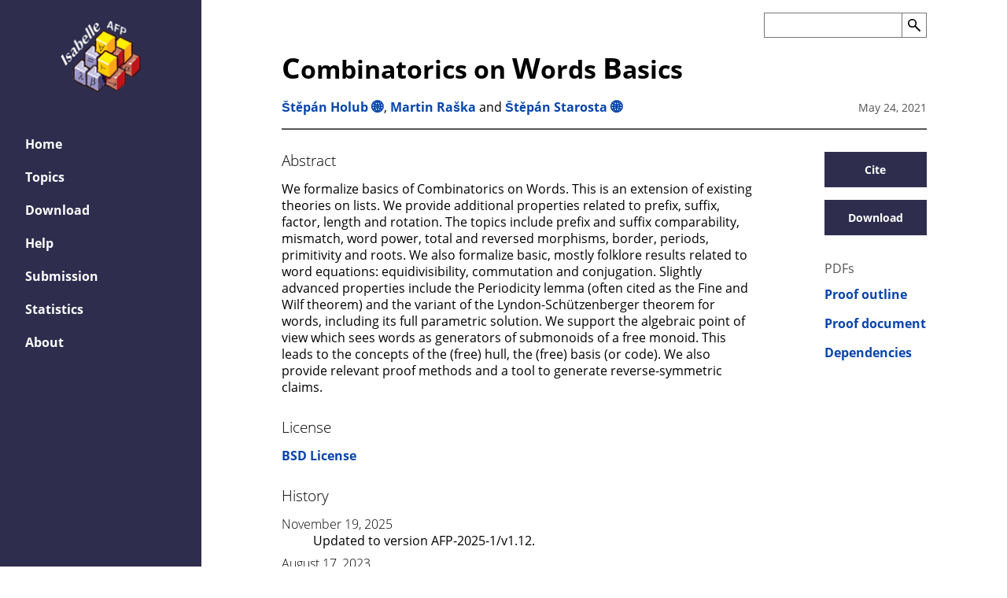

--- FILE ---
content_type: text/html
request_url: https://www.isa-afp.org/entries/Combinatorics_Words.html
body_size: 3460
content:
<!DOCTYPE html>
<html lang="en"><head>
  <meta charset="utf-8">
  <meta name="viewport" content="width=device-width, initial-scale=1">
    <title>Combinatorics on Words Basics - Archive of Formal Proofs</title>
    <meta name="description" content="Combinatorics on Words Basics in the Archive of Formal Proofs">
    <meta property="og:description" content="Combinatorics on Words Basics in the Archive of Formal Proofs">
    <meta property="og:title" content="Combinatorics on Words Basics">
    <meta property="og:url" content="https://isa-afp.org/entries/Combinatorics_Words.html">
    <meta property="og:image" content="https://isa-afp.org/images/afp.png">
    <meta property="og:type" content="article">
  <link rel="stylesheet" type="text/css" href="../css/front.min.css">
  <link rel="icon" href="../images/favicon.ico" type="image/icon">
    
    <script>
      MathJax = {
        tex: {
          inlineMath: [["$", "$"], ["\\(", "\\)"]]
        },
        processEscapes: true,
        svg: {
          fontCache: "global"
        }
      };
    </script>
    <script id="MathJax-script" async src="../js/mathjax/es5/tex-mml-chtml.js">
    </script>

  <script src="../js/util.js"></script>
  <script src="../js/flexsearch.bundle.js"></script>
  <script src="../js/search-autocomplete.js"></script>
    <script src="../js/obfuscate.js"></script>
    <script src="../js/entries.js"></script>
</head>

  <body class="mathjax_ignore">
    <aside><div id="menu-toggle">
  <input id="toggle" type="checkbox">
  <label for="toggle">
    <span>menu</span>
    <img src="../images/menu.svg" alt="Menu">
  </label>
  <a href="../" class="logo-link">
    <img src="../images/afp.png" alt="Logo of the Archive of Formal Proofs" class="logo">
  </a>
  <nav id="menu">
    <div>
      <a href="../" class="logo-link">
        <img src="../images/afp.png" alt="Logo of the Archive of Formal Proofs" class="logo">
      </a>
      <ul>
          <li >
            <a href="../">Home</a>
          </li>
          <li >
            <a href="../topics/">Topics</a>
          </li>
          <li >
            <a href="../download/">Download</a>
          </li>
          <li >
            <a href="../help/">Help</a>
          </li>
          <li >
            <a href="../submission/">Submission</a>
          </li>
          <li >
            <a href="../statistics/">Statistics</a>
          </li>
          <li >
            <a href="../about/">About</a>
          </li>
      </ul>
    </div>
  </nav>
</div>
    </aside>

    <div class="content entries"><header>
    <form autocomplete="off" action="../search/">
      <div class="form-container">
        <input id="search-input" name="s" type="search" size="31" maxlength="255" value=""
               aria-label="Search the AFP" list="autocomplete"><button id="search-button" type="submit">
          <img src="../images/search.svg" alt="Search">
        </button>
        <datalist id="autocomplete"></datalist>
      </div>
    </form>
  <h1>
    <span class='first'>C</span>ombinatorics on <span class='first'>W</span>ords <span class='first'>B</span>asics
  </h1>
  <div>
      <p><a href="../authors/holub/">Štěpán Holub</a> <a href="https://www2.karlin.mff.cuni.cz/~holub/">🌐</a>, <a href="../authors/raska/">Martin Raška</a> and <a href="../authors/starosta/">Štěpán Starosta</a> <a href="https://staroste.pages.fit/">🌐</a>
      </p>
      <p class="date">May 24, 2021</p>
  </div>
</header>
      <div>
  <main>

    <h3>Abstract</h3>
    <div class="abstract mathjax_process">We formalize basics of Combinatorics on Words. This is an extension of
existing theories on lists. We provide additional properties related
to prefix, suffix, factor, length and rotation. The topics include
prefix and suffix comparability, mismatch, word power, total and
reversed morphisms, border, periods, primitivity and roots. We also
formalize basic, mostly folklore results related to word equations:
equidivisibility, commutation and conjugation. Slightly advanced
properties include the Periodicity lemma (often cited as the Fine and
Wilf theorem) and the variant of the Lyndon-Schützenberger theorem for
words, including its full parametric solution. We support the algebraic point of view which sees words as generators of submonoids of a free monoid. This leads to the concepts of the (free) hull, the (free) basis (or code). We also provide relevant proof methods and a tool to generate reverse-symmetric claims.</div>

    <h3>License</h3>
    <div>
        <a href="https://isa-afp.org/LICENSE">BSD License</a>
    </div>
      <h3>History</h3>
      <dl>
          <dt>November 19, 2025</dt>
          <dd>Updated to version AFP-2025-1/v1.12.
</dd>
          <dt>August 17, 2023</dt>
          <dd>Updated to version v1.10.1.
</dd>
          <dt>August 24, 2022</dt>
          <dd>Many updates and additions. New theories: Border_Array, Morphisms, Equations_Basic, and Binary_Code_Morphisms.
</dd>
      </dl>
      <h3>Topics</h3>
      <ul>
          <li><a href="../topics/computer-science/automata-and-formal-languages/">Computer science/Automata and formal languages</a></li>
      </ul>
      <h3>Related publications</h3>
      <ul>
        <li>Holub, Š., &amp; Starosta, Š. (2021). Formalization of Basic Combinatorics on Words. In L. Cohen &amp; C. Kaliszyk (Eds.), <i>LIPIcs, Volume 193, ITP 2021</i> (No.22; Vol. 193, pp. 22:1–22:17). Schloss Dagstuhl – Leibniz-Zentrum für Informatik. https://doi.org/10.4230/LIPICS.ITP.2021.22</li>
        <li>Holub, Š., Raška, M., & Starosta, Š. (2023). Binary Codes that do not Preserve Primitivity. Journal of Automated Reasoning, 67(3). <a href="https://doi.org/10.1007/s10817-023-09674-2">https://doi.org/10.1007/s10817-023-09674-2</a>
</li>
        <li>Klouda, K., & Starosta, Š. (2024). The number of primitive words of unbounded exponent in the language of an HD0L-system is finite. Journal of Combinatorial Theory, Series A, 206, 105904. <a href="https://doi.org/10.1016/j.jcta.2024.105904">https://doi.org/10.1016/j.jcta.2024.105904</a>
</li>
        <li><a href="https://arxiv.org/abs/2104.11622">Producing symmetrical facts for lists induced by the list reversal mapping in Isabelle/HOL</a></li>
        <li><a  href="https://gitlab.com/formalcow/combinatorics-on-words-formalized">Development repository</a></li>
      </ul>
      <h3>Session Combinatorics_Words</h3>
      <ul>
          <li><a href="../thys/AFP/Combinatorics_Words/Arithmetical_Hints.html">Arithmetical_Hints</a></li>
          <li><a href="../thys/AFP/Combinatorics_Words/Reverse_Symmetry.html">Reverse_Symmetry</a></li>
          <li><a href="../thys/AFP/Combinatorics_Words/CoWBasic.html">CoWBasic</a></li>
          <li><a href="../thys/AFP/Combinatorics_Words/Border_Array.html">Border_Array</a></li>
          <li><a href="../thys/AFP/Combinatorics_Words/Submonoids.html">Submonoids</a></li>
          <li><a href="../thys/AFP/Combinatorics_Words/Morphisms.html">Morphisms</a></li>
          <li><a href="../thys/AFP/Combinatorics_Words/Periodicity_Lemma.html">Periodicity_Lemma</a></li>
          <li><a href="../thys/AFP/Combinatorics_Words/Lyndon_Schutzenberger.html">Lyndon_Schutzenberger</a></li>
          <li><a href="../thys/AFP/Combinatorics_Words/Binary_Code_Morphisms.html">Binary_Code_Morphisms</a></li>
          <li><a href="../thys/AFP/Combinatorics_Words/Equations_Basic.html">Equations_Basic</a></li>
      </ul>

    <div class="flex-wrap">
        <div>
          <h3>Depends on</h3>
          <ul class="horizontal-list">
              <li><a href="../entries/List_Power.html">Power Operator for Lists</a></li>
          </ul>
        </div>
        <div>
          <h3>Used by</h3>
          <ul class="horizontal-list">
              <li><a href="../entries/Combinatorics_Words_Graph_Lemma.html">Graph Lemma</a></li>
              <li><a href="../entries/Combinatorics_Words_Lyndon.html">Lyndon words</a></li>
              <li><a href="../entries/Binary_Code_Imprimitive.html">Binary codes that do not preserve primitivity</a></li>
              <li><a href="../entries/Two_Generated_Word_Monoids_Intersection.html">Intersection of two monoids generated by two element codes</a></li>
          </ul>
        </div>
    </div>
  </main>

  <nav class="links">
    <a class="popup-button" href="#cite-popup">Cite</a>
    <a class="popup-button" href="#download-popup">Download</a>
    <h4>PDFs</h4>
    <a href="https://www.isa-afp.org/browser_info/current/AFP/Combinatorics_Words/outline.pdf">Proof outline</a>
    <a href="https://www.isa-afp.org/browser_info/current/AFP/Combinatorics_Words/document.pdf">Proof document</a>
    <a href="https://www.isa-afp.org/browser_info/current/AFP/Combinatorics_Words/session_graph.pdf">Dependencies</a>
  </nav>

  <div id="cite-popup" class="overlay">
    <a class="cancel" href="#"></a>
    <div class="popup">
      <h2>Cite</h2>
      <a class="close" href="#">&times;</a>
      <div>
        <p style="display:none;" id="bibtex-filename">Combinatorics_Words-AFP</p>
        <pre id="copy-text">@article{Combinatorics_Words-AFP,
  author  = {Štěpán Holub and Martin Raška and Štěpán Starosta},
  title   = {Combinatorics on Words Basics},
  journal = {Archive of Formal Proofs},
  month   = {May},
  year    = {2021},
  note    = {\url{https://isa-afp.org/entries/Combinatorics_Words.html},
             Formal proof development},
  ISSN    = {2150-914x},
}</pre>
        <button id="copy-bibtex">Copy</button> <a id="download-bibtex">Download</a>
      </div>
    </div>
  </div>

  <div id="download-popup" class="overlay">
    <a class="cancel" href="#"></a>
    <div class="popup">
      <h2>Download</h2>
      <a class="close" href="#">&times;</a>
      <a href="https://www.isa-afp.org/release/afp-Combinatorics_Words-current.tar.gz" download>
        Download latest</a>
        <p>Older releases:</p>
        <ul>
            <li>
              <a href="https://www.isa-afp.org/release/afp-Combinatorics_Words-2025-12-19.tar.gz">
                Dec 19, 2025
              </a>
              : Isabelle2025-1
            </li>
            <li>
              <a href="https://www.isa-afp.org/release/afp-Combinatorics_Words-2025-03-17.tar.gz">
                Mar 17, 2025
              </a>
              : Isabelle2025
            </li>
            <li>
              <a href="https://www.isa-afp.org/release/afp-Combinatorics_Words-2024-05-26.tar.gz">
                May 26, 2024
              </a>
              : Isabelle2024
            </li>
            <li>
              <a href="https://www.isa-afp.org/release/afp-Combinatorics_Words-2023-09-13.tar.gz">
                Sep 13, 2023
              </a>
              : Isabelle2023
            </li>
            <li>
              <a href="https://www.isa-afp.org/release/afp-Combinatorics_Words-2022-10-27.tar.gz">
                Oct 27, 2022
              </a>
              : Isabelle2022
            </li>
            <li>
              <a href="https://www.isa-afp.org/release/afp-Combinatorics_Words-2021-12-14.tar.gz">
                Dec 14, 2021
              </a>
              : Isabelle2021-1
            </li>
            <li>
              <a href="https://www.isa-afp.org/release/afp-Combinatorics_Words-2021-05-26.tar.gz">
                May 26, 2021
              </a>
              : Isabelle2021
            </li>
        </ul>
    </div>
  </div>
      </div>
    </div>
  </body>
</html>

--- FILE ---
content_type: application/javascript
request_url: https://www.isa-afp.org/js/entries.js
body_size: 388
content:
/* constants */

const ID_COPY_TEXT = 'copy-text'
const ID_COPY_BIBTEX = 'copy-bibtex'
const ID_BIBTEX_FILE = 'bibtex-filename'
const ID_DOWNLOAD_BIBTEX = 'download-bibtex'


/* setup */

const init_entry = () => {
  const content = document.getElementById(ID_COPY_TEXT).innerHTML
  const filename = document.getElementById(ID_BIBTEX_FILE).innerHTML
  document.getElementById(ID_COPY_BIBTEX).addEventListener('click', () => {
    navigator.clipboard.writeText(content)
  })

  const download_bibtex = document.getElementById(ID_DOWNLOAD_BIBTEX)
  const blob = new Blob([content], {type: "text/plain"})
  const url = URL.createObjectURL(blob)
  download_bibtex.setAttribute('href', url)
  download_bibtex.setAttribute('download', filename + '.bib')
}

document.addEventListener('DOMContentLoaded', init_entry)